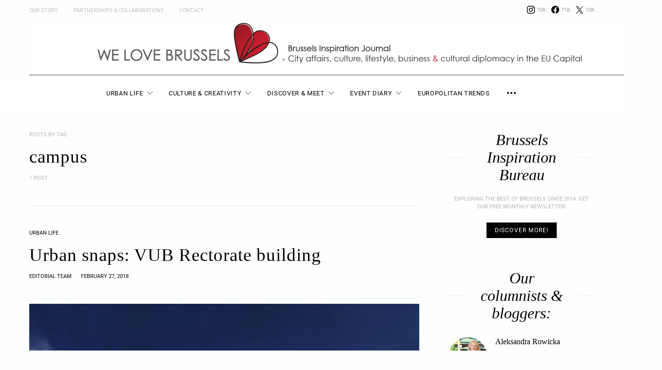

--- FILE ---
content_type: text/html; charset=UTF-8
request_url: https://welovebrussels.org/tag/campus/
body_size: 61101
content:
<!DOCTYPE html><html lang="en-US"><head><meta charset="UTF-8"><meta name="viewport" content="width=device-width, initial-scale=1"><link rel="profile" href="http://gmpg.org/xfn/11"><meta name='robots' content='index, follow, max-image-preview:large, max-snippet:-1, max-video-preview:-1' /> <script id="cookieyes" type="text/javascript" src="https://cdn-cookieyes.com/client_data/a0b3a066d2adef7cc8484045/script.js"></script> <script id="google_gtagjs-js-consent-mode-data-layer" type="text/javascript">window.dataLayer = window.dataLayer || [];function gtag(){dataLayer.push(arguments);}
gtag('consent', 'default', {"ad_personalization":"denied","ad_storage":"denied","ad_user_data":"denied","analytics_storage":"denied","functionality_storage":"denied","security_storage":"denied","personalization_storage":"denied","region":["AT","BE","BG","CH","CY","CZ","DE","DK","EE","ES","FI","FR","GB","GR","HR","HU","IE","IS","IT","LI","LT","LU","LV","MT","NL","NO","PL","PT","RO","SE","SI","SK"],"wait_for_update":500});
window._googlesitekitConsentCategoryMap = {"statistics":["analytics_storage"],"marketing":["ad_storage","ad_user_data","ad_personalization"],"functional":["functionality_storage","security_storage"],"preferences":["personalization_storage"]};
window._googlesitekitConsents = {"ad_personalization":"denied","ad_storage":"denied","ad_user_data":"denied","analytics_storage":"denied","functionality_storage":"denied","security_storage":"denied","personalization_storage":"denied","region":["AT","BE","BG","CH","CY","CZ","DE","DK","EE","ES","FI","FR","GB","GR","HR","HU","IE","IS","IT","LI","LT","LU","LV","MT","NL","NO","PL","PT","RO","SE","SI","SK"],"wait_for_update":500};</script> <link media="all" href="https://welovebrussels.org/wp-content/cache/autoptimize/css/autoptimize_7db691be8f95e12d0adaf826158fd21d.css" rel="stylesheet"><link media="screen" href="https://welovebrussels.org/wp-content/cache/autoptimize/css/autoptimize_4773cc3f2db0f7eeb0d9cf763ae5f363.css" rel="stylesheet"><title>campus Archives - We Love Brussels</title><link rel="canonical" href="https://welovebrussels.org/tag/campus/" /><meta property="og:locale" content="en_US" /><meta property="og:type" content="article" /><meta property="og:title" content="campus Archives - We Love Brussels" /><meta property="og:url" content="https://welovebrussels.org/tag/campus/" /><meta property="og:site_name" content="We Love Brussels" /><meta name="twitter:card" content="summary_large_image" /><meta name="twitter:site" content="@welovebrussels" /> <script type="application/ld+json" class="yoast-schema-graph">{"@context":"https://schema.org","@graph":[{"@type":"CollectionPage","@id":"https://welovebrussels.org/tag/campus/","url":"https://welovebrussels.org/tag/campus/","name":"campus Archives - We Love Brussels","isPartOf":{"@id":"https://welovebrussels.org/#website"},"primaryImageOfPage":{"@id":"https://welovebrussels.org/tag/campus/#primaryimage"},"image":{"@id":"https://welovebrussels.org/tag/campus/#primaryimage"},"thumbnailUrl":"https://welovebrussels.org/wp-content/uploads/2018/02/VUB-architecture.jpg","breadcrumb":{"@id":"https://welovebrussels.org/tag/campus/#breadcrumb"},"inLanguage":"en-US"},{"@type":"ImageObject","inLanguage":"en-US","@id":"https://welovebrussels.org/tag/campus/#primaryimage","url":"https://welovebrussels.org/wp-content/uploads/2018/02/VUB-architecture.jpg","contentUrl":"https://welovebrussels.org/wp-content/uploads/2018/02/VUB-architecture.jpg","width":1080,"height":1349},{"@type":"BreadcrumbList","@id":"https://welovebrussels.org/tag/campus/#breadcrumb","itemListElement":[{"@type":"ListItem","position":1,"name":"Home","item":"https://welovebrussels.org/"},{"@type":"ListItem","position":2,"name":"campus"}]},{"@type":"WebSite","@id":"https://welovebrussels.org/#website","url":"https://welovebrussels.org/","name":"We Love Brussels","description":"Brussels Inspiration Bureau. Your guide to city life, Brussels events agenda, expat news &amp; travel tips","potentialAction":[{"@type":"SearchAction","target":{"@type":"EntryPoint","urlTemplate":"https://welovebrussels.org/?s={search_term_string}"},"query-input":"required name=search_term_string"}],"inLanguage":"en-US"}]}</script> <link rel='dns-prefetch' href='//www.googletagmanager.com' /><link rel="alternate" type="application/rss+xml" title="We Love Brussels &raquo; Feed" href="https://welovebrussels.org/feed/" /><link rel="alternate" type="application/rss+xml" title="We Love Brussels &raquo; Comments Feed" href="https://welovebrussels.org/comments/feed/" /><link rel="alternate" type="application/rss+xml" title="We Love Brussels &raquo; campus Tag Feed" href="https://welovebrussels.org/tag/campus/feed/" /><link rel="preload" href="https://welovebrussels.org/wp-content/plugins/canvas/assets/fonts/canvas-icons.woff" as="font" type="font/woff" crossorigin> <script type="text/javascript">window._wpemojiSettings = {"baseUrl":"https:\/\/s.w.org\/images\/core\/emoji\/14.0.0\/72x72\/","ext":".png","svgUrl":"https:\/\/s.w.org\/images\/core\/emoji\/14.0.0\/svg\/","svgExt":".svg","source":{"concatemoji":"https:\/\/welovebrussels.org\/wp-includes\/js\/wp-emoji-release.min.js?ver=6.2.8"}};
/*! This file is auto-generated */
!function(e,a,t){var n,r,o,i=a.createElement("canvas"),p=i.getContext&&i.getContext("2d");function s(e,t){p.clearRect(0,0,i.width,i.height),p.fillText(e,0,0);e=i.toDataURL();return p.clearRect(0,0,i.width,i.height),p.fillText(t,0,0),e===i.toDataURL()}function c(e){var t=a.createElement("script");t.src=e,t.defer=t.type="text/javascript",a.getElementsByTagName("head")[0].appendChild(t)}for(o=Array("flag","emoji"),t.supports={everything:!0,everythingExceptFlag:!0},r=0;r<o.length;r++)t.supports[o[r]]=function(e){if(p&&p.fillText)switch(p.textBaseline="top",p.font="600 32px Arial",e){case"flag":return s("\ud83c\udff3\ufe0f\u200d\u26a7\ufe0f","\ud83c\udff3\ufe0f\u200b\u26a7\ufe0f")?!1:!s("\ud83c\uddfa\ud83c\uddf3","\ud83c\uddfa\u200b\ud83c\uddf3")&&!s("\ud83c\udff4\udb40\udc67\udb40\udc62\udb40\udc65\udb40\udc6e\udb40\udc67\udb40\udc7f","\ud83c\udff4\u200b\udb40\udc67\u200b\udb40\udc62\u200b\udb40\udc65\u200b\udb40\udc6e\u200b\udb40\udc67\u200b\udb40\udc7f");case"emoji":return!s("\ud83e\udef1\ud83c\udffb\u200d\ud83e\udef2\ud83c\udfff","\ud83e\udef1\ud83c\udffb\u200b\ud83e\udef2\ud83c\udfff")}return!1}(o[r]),t.supports.everything=t.supports.everything&&t.supports[o[r]],"flag"!==o[r]&&(t.supports.everythingExceptFlag=t.supports.everythingExceptFlag&&t.supports[o[r]]);t.supports.everythingExceptFlag=t.supports.everythingExceptFlag&&!t.supports.flag,t.DOMReady=!1,t.readyCallback=function(){t.DOMReady=!0},t.supports.everything||(n=function(){t.readyCallback()},a.addEventListener?(a.addEventListener("DOMContentLoaded",n,!1),e.addEventListener("load",n,!1)):(e.attachEvent("onload",n),a.attachEvent("onreadystatechange",function(){"complete"===a.readyState&&t.readyCallback()})),(e=t.source||{}).concatemoji?c(e.concatemoji):e.wpemoji&&e.twemoji&&(c(e.twemoji),c(e.wpemoji)))}(window,document,window._wpemojiSettings);</script> <!--noptimize--><script id="welov-ready">
			window.advanced_ads_ready=function(e,a){a=a||"complete";var d=function(e){return"interactive"===a?"loading"!==e:"complete"===e};d(document.readyState)?e():document.addEventListener("readystatechange",(function(a){d(a.target.readyState)&&e()}),{once:"interactive"===a})},window.advanced_ads_ready_queue=window.advanced_ads_ready_queue||[];		</script>
		<!--/noptimize--><link rel='alternate stylesheet' id='powerkit-icons-css' href='https://welovebrussels.org/wp-content/plugins/powerkit/assets/fonts/powerkit-icons.woff?ver=3.0.4' type='text/css' as='font' type='font/wof' crossorigin /> <script type='text/javascript' id='cookie-law-info-wca-js-before'>const _ckyGsk = true;</script> <script type='text/javascript' src='https://welovebrussels.org/wp-includes/js/tinymce/tinymce.min.js?ver=49110-20201110' id='wp-tinymce-root-js'></script> <script type='text/javascript' src='https://welovebrussels.org/wp-includes/js/tinymce/plugins/compat3x/plugin.min.js?ver=49110-20201110' id='wp-tinymce-js'></script> <script type='text/javascript' id='jquery-core-js-extra'>var csco_mega_menu = {"rest_url":"https:\/\/welovebrussels.org\/wp-json\/csco\/v1\/menu-posts"};</script> <script type='text/javascript' src='https://welovebrussels.org/wp-includes/js/jquery/jquery.min.js?ver=3.6.4' id='jquery-core-js'></script> 
 <script type='text/javascript' src='https://www.googletagmanager.com/gtag/js?id=GT-NBB2VV2' id='google_gtagjs-js' async></script> <script type='text/javascript' id='google_gtagjs-js-after'>window.dataLayer = window.dataLayer || [];function gtag(){dataLayer.push(arguments);}
gtag("set","linker",{"domains":["welovebrussels.org"]});
gtag("js", new Date());
gtag("set", "developer_id.dZTNiMT", true);
gtag("config", "GT-NBB2VV2");</script> <link rel="https://api.w.org/" href="https://welovebrussels.org/wp-json/" /><link rel="alternate" type="application/json" href="https://welovebrussels.org/wp-json/wp/v2/tags/871" /><link rel="EditURI" type="application/rsd+xml" title="RSD" href="https://welovebrussels.org/xmlrpc.php?rsd" /><link rel="wlwmanifest" type="application/wlwmanifest+xml" href="https://welovebrussels.org/wp-includes/wlwmanifest.xml" /><meta name="generator" content="WordPress 6.2.8" /><meta name="generator" content="Site Kit by Google 1.168.0" /><link rel="icon" href="https://welovebrussels.org/wp-content/uploads/2018/04/cropped-WLB-favicon-32x32.jpg" sizes="32x32" /><link rel="icon" href="https://welovebrussels.org/wp-content/uploads/2018/04/cropped-WLB-favicon-192x192.jpg" sizes="192x192" /><link rel="apple-touch-icon" href="https://welovebrussels.org/wp-content/uploads/2018/04/cropped-WLB-favicon-180x180.jpg" /><meta name="msapplication-TileImage" content="https://welovebrussels.org/wp-content/uploads/2018/04/cropped-WLB-favicon-270x270.jpg" /></head><body class="archive tag tag-campus tag-871 wp-embed-responsive header-enabled cs-page-layout-sidebar cs-page-layout-sidebar-right parallax-enabled sticky-sidebar-enabled stick-to-bottom navbar-sticky-enabled navbar-smart-enabled block-align-enabled style-align-left aa-prefix-welov-"><div class="site-overlay"></div><div class="offcanvas"><div class="offcanvas-header"><nav class="navbar navbar-offcanvas  navbar-border"> <a class="navbar-brand" href="https://welovebrussels.org/"> <img class="logo-image" src="https://welovebrussels.org/wp-content/uploads/2020/03/WLB-logo-new-e1583578579317.png" srcset="https://welovebrussels.org/wp-content/uploads/2020/03/WLB-logo-new-e1583578579317.png 1x, https://welovebrussels.org/wp-content/uploads/2020/03/WLB-logo-new-e1583578579317.png 2x" alt="We Love Brussels"> </a> <button type="button" class="offcanvas-toggle navbar-toggle"> <i class="cs-icon cs-icon-cross"></i> </button></nav></div><div class="offcanvas-sidebar"><div class="offcanvas-inner widget-area"><div class="widget widget_nav_menu cs-d-lg-none"><div class="menu-portfolio-container"><ul id="menu-portfolio" class="menu"><li id="menu-item-2624" class="menu-item menu-item-type-taxonomy menu-item-object-category menu-item-has-children menu-item-2624"><a href="https://welovebrussels.org/category/urban-city-lifestyle/">Urban Life</a><ul class="sub-menu"><li id="menu-item-7827" class="menu-item menu-item-type-taxonomy menu-item-object-category menu-item-7827"><a href="https://welovebrussels.org/category/urban-city-lifestyle/urban-jungle/">Urban Jungle</a></li><li id="menu-item-7821" class="menu-item menu-item-type-taxonomy menu-item-object-category menu-item-7821"><a href="https://welovebrussels.org/category/photo-urban-stories/">Photo Stories</a></li><li id="menu-item-7826" class="menu-item menu-item-type-taxonomy menu-item-object-category menu-item-7826"><a href="https://welovebrussels.org/category/urban-city-lifestyle/why/">But Why?</a></li><li id="menu-item-7833" class="menu-item menu-item-type-taxonomy menu-item-object-category menu-item-7833"><a href="https://welovebrussels.org/category/urban-city-lifestyle/smart-city-technology/">Smart City</a></li><li id="menu-item-2611" class="menu-item menu-item-type-taxonomy menu-item-object-category menu-item-2611"><a href="https://welovebrussels.org/category/city-branding/">City Branding</a></li><li id="menu-item-7825" class="menu-item menu-item-type-taxonomy menu-item-object-category menu-item-7825"><a href="https://welovebrussels.org/category/urban-city-lifestyle/seniors/">Seniors</a></li><li id="menu-item-7830" class="menu-item menu-item-type-taxonomy menu-item-object-category menu-item-7830"><a href="https://welovebrussels.org/category/urban-city-lifestyle/real-estate/">Real Estate</a></li></ul></li><li id="menu-item-2612" class="menu-item menu-item-type-taxonomy menu-item-object-category menu-item-has-children menu-item-2612"><a href="https://welovebrussels.org/category/creative-brussels/">Culture &#038; Creativity</a><ul class="sub-menu"><li id="menu-item-7822" class="menu-item menu-item-type-taxonomy menu-item-object-category menu-item-7822"><a href="https://welovebrussels.org/category/new-economy/">New Economy</a></li><li id="menu-item-2616" class="menu-item menu-item-type-taxonomy menu-item-object-category menu-item-2616"><a href="https://welovebrussels.org/category/urban-city-lifestyle/city-entrepreneurship/">Local Makers &#038; Shakers</a></li><li id="menu-item-8536" class="menu-item menu-item-type-taxonomy menu-item-object-category menu-item-8536"><a href="https://welovebrussels.org/category/creative-brussels/illustrations/">Illustrations</a></li><li id="menu-item-7829" class="menu-item menu-item-type-taxonomy menu-item-object-category menu-item-7829"><a href="https://welovebrussels.org/category/creative-brussels/fashion/">Fashion City</a></li></ul></li><li id="menu-item-17719" class="menu-item menu-item-type-post_type menu-item-object-page menu-item-has-children menu-item-17719"><a href="https://welovebrussels.org/discover-meet-in-brussels/">Discover &#038; Meet</a><ul class="sub-menu"><li id="menu-item-2623" class="menu-item menu-item-type-taxonomy menu-item-object-category menu-item-2623"><a href="https://welovebrussels.org/category/brussels-travel-tourism/">Travel &#038; Tourism news</a></li><li id="menu-item-17727" class="menu-item menu-item-type-taxonomy menu-item-object-category menu-item-17727"><a href="https://welovebrussels.org/category/foodie-guide/">Foodie guide</a></li></ul></li><li id="menu-item-2615" class="menu-item menu-item-type-taxonomy menu-item-object-category menu-item-2615"><a href="https://welovebrussels.org/category/local-events/">Event Diary</a></li><li id="menu-item-17709" class="menu-item menu-item-type-post_type menu-item-object-page menu-item-17709"><a href="https://welovebrussels.org/europolitans/">Europolitan Trends</a></li></ul></div></div><div class="widget block-12 widget_block widget_media_image"><figure class="wp-block-image size-full"><img decoding="async" loading="lazy" width="1104" height="1100" src="https://welovebrussels.org/wp-content/uploads/2022/12/WLB_Logo_11_2019_cmyk_5_2022_color-options_R3-02-2.png" alt="" class="wp-image-22026" srcset="https://welovebrussels.org/wp-content/uploads/2022/12/WLB_Logo_11_2019_cmyk_5_2022_color-options_R3-02-2.png 1104w, https://welovebrussels.org/wp-content/uploads/2022/12/WLB_Logo_11_2019_cmyk_5_2022_color-options_R3-02-2-800x797.png 800w, https://welovebrussels.org/wp-content/uploads/2022/12/WLB_Logo_11_2019_cmyk_5_2022_color-options_R3-02-2-80x80.png 80w, https://welovebrussels.org/wp-content/uploads/2022/12/WLB_Logo_11_2019_cmyk_5_2022_color-options_R3-02-2-120x120.png 120w, https://welovebrussels.org/wp-content/uploads/2022/12/WLB_Logo_11_2019_cmyk_5_2022_color-options_R3-02-2-90x90.png 90w, https://welovebrussels.org/wp-content/uploads/2022/12/WLB_Logo_11_2019_cmyk_5_2022_color-options_R3-02-2-320x320.png 320w, https://welovebrussels.org/wp-content/uploads/2022/12/WLB_Logo_11_2019_cmyk_5_2022_color-options_R3-02-2-560x558.png 560w" sizes="(max-width: 1104px) 100vw, 1104px" /><figcaption class="wp-element-caption"><em>Brussels Inspiration Bureau</em></figcaption></figure></div><div class="widget powerkit_social_links_widget-4 powerkit_social_links_widget"><div class="widget-body"><h5 class="cnvs-block-section-heading is-style-cnvs-block-section-heading-default haligncenter title-widget "><span class="cnvs-section-title"><span>Social Links</span></span></h5><div class="pk-social-links-wrap  pk-social-links-template-inline pk-social-links-align-default pk-social-links-scheme-light pk-social-links-titles-enabled pk-social-links-counts-enabled pk-social-links-labels-enabled pk-social-links-mode-php pk-social-links-mode-rest"><div class="pk-social-links-items"><div class="pk-social-links-item pk-social-links-instagram " data-id="instagram"> <a href="https://www.instagram.com/welovebrussels" class="pk-social-links-link" target="_blank" rel="" aria-label="Instagram"> <i class="pk-social-links-icon pk-icon pk-icon-instagram"></i> <span class="pk-social-links-title pk-font-heading">Instagram</span> <span class="pk-social-links-count pk-font-secondary">70K</span> <span class="pk-social-links-label pk-font-secondary">Followers</span> </a></div><div class="pk-social-links-item pk-social-links-facebook " data-id="facebook"> <a href="https://facebook.com/welovebrussels" class="pk-social-links-link" target="_blank" rel="" aria-label="Facebook"> <i class="pk-social-links-icon pk-icon pk-icon-facebook"></i> <span class="pk-social-links-title pk-font-heading">Facebook</span> <span class="pk-social-links-count pk-font-secondary">71K</span> <span class="pk-social-links-label pk-font-secondary">Followers</span> </a></div><div class="pk-social-links-item pk-social-links-twitter " data-id="twitter"> <a href="https://x.com/welovebrussels" class="pk-social-links-link" target="_blank" rel="" aria-label="X / Twitter"> <i class="pk-social-links-icon pk-icon pk-icon-twitter"></i> <span class="pk-social-links-title pk-font-heading">X / Twitter</span> <span class="pk-social-links-count pk-font-secondary">10K</span> <span class="pk-social-links-label pk-font-secondary">Followers</span> </a></div></div></div></div></div></div></div></div><div id="page" class="site"><div class="site-inner"><header id="masthead" class="site-header page-header-type-simple" role="banner"><div class="topbar cs-d-none cs-d-lg-block"><div class="cs-container"><nav class="navbar"><div class="col-left"><ul id="menu-upper-menu" class="nav navbar-nav navbar-lonely cs-d-none cs-d-lg-block"><li id="menu-item-5408" class="menu-item menu-item-type-post_type menu-item-object-page menu-item-5408"><a href="https://welovebrussels.org/whywelovebrussels/">Our Story</a></li><li id="menu-item-5404" class="menu-item menu-item-type-post_type menu-item-object-page menu-item-5404"><a href="https://welovebrussels.org/partnerships/">Partnerships &#038; Collaborations</a></li><li id="menu-item-5407" class="menu-item menu-item-type-post_type menu-item-object-page menu-item-5407"><a href="https://welovebrussels.org/contact-us/">Contact</a></li></ul></div><div class="col-right"><div class="pk-social-links-wrap  pk-social-links-template-nav pk-social-links-align-default pk-social-links-scheme-light pk-social-links-titles-disabled pk-social-links-counts-enabled pk-social-links-labels-disabled pk-social-links-mode-php pk-social-links-mode-rest"><div class="pk-social-links-items"><div class="pk-social-links-item pk-social-links-instagram " data-id="instagram"> <a href="https://www.instagram.com/welovebrussels" class="pk-social-links-link" target="_blank" rel="" aria-label="Instagram"> <i class="pk-social-links-icon pk-icon pk-icon-instagram"></i> <span class="pk-social-links-count pk-font-secondary">70K</span> </a></div><div class="pk-social-links-item pk-social-links-facebook " data-id="facebook"> <a href="https://facebook.com/welovebrussels" class="pk-social-links-link" target="_blank" rel="" aria-label="Facebook"> <i class="pk-social-links-icon pk-icon pk-icon-facebook"></i> <span class="pk-social-links-count pk-font-secondary">71K</span> </a></div><div class="pk-social-links-item pk-social-links-twitter " data-id="twitter"> <a href="https://x.com/welovebrussels" class="pk-social-links-link" target="_blank" rel="" aria-label="X / Twitter"> <i class="pk-social-links-icon pk-icon pk-icon-twitter"></i> <span class="pk-social-links-count pk-font-secondary">10K</span> </a></div></div></div></div></nav></div></div><div class="header header-center header-dark cs-d-none cs-d-lg-block" ><div class="cs-container"><div class="header-col header-col-left"><div></div></div><div class="header-col header-col-center"><div> <a href="https://welovebrussels.org/" class="site-logo"> <img class="logo-image" src="https://welovebrussels.org/wp-content/uploads/2022/11/WLB_header-11-19_1280x133_2-scaled.jpg" srcset="https://welovebrussels.org/wp-content/uploads/2022/11/WLB_header-11-19_1280x133_2-scaled.jpg 1x, https://welovebrussels.org/wp-content/uploads/2022/11/WLB_header-11-19_1280x133_2-scaled.jpg 2x" alt="We Love Brussels"> </a></div></div><div class="header-col header-col-right"><div> <a href="#search" class="navbar-search"><i class="cs-icon cs-icon-search"></i></a></div></div></div></div><div class="navbar-primary navbar-center search-disabled social-disabled toggle-disabled"><div class="cs-container"><nav class="navbar"><div class="navbar-col"><div> <button class="navbar-toggle offcanvas-toggle" type="button"> <i class="cs-icon cs-icon-menu"></i> </button> <a class="navbar-brand" href="https://welovebrussels.org/"> <img class="logo-image" src="https://welovebrussels.org/wp-content/uploads/2020/02/WLB_Logo_11_2019_ULTRA-WIDE_rbg.png" srcset="https://welovebrussels.org/wp-content/uploads/2020/02/WLB_Logo_11_2019_ULTRA-WIDE_rbg.png 1x, https://welovebrussels.org/wp-content/uploads/2020/02/WLB_Logo_11_2019_ULTRA-WIDE_rbg.png 2x" alt="We Love Brussels"> </a></div></div><div class="navbar-col"><div><ul id="menu-portfolio-1" class="nav navbar-nav"><li class="menu-item menu-item-type-taxonomy menu-item-object-category menu-item-has-children menu-item-2624 csco-mega-menu csco-mega-menu-terms"><a href="https://welovebrussels.org/category/urban-city-lifestyle/">Urban Life</a><div class="sub-menu"><div class="cs-mm-content"><ul class="cs-mm-categories"><li class="menu-item menu-item-type-taxonomy menu-item-object-category menu-item-7827 csco-mega-menu-child-term csco-mega-menu-child"> <a href="https://welovebrussels.org/category/urban-city-lifestyle/urban-jungle/" data-term="753" data-numberposts="4">Urban Jungle</a></li><li class="menu-item menu-item-type-taxonomy menu-item-object-category menu-item-7821 csco-mega-menu-child-term csco-mega-menu-child"> <a href="https://welovebrussels.org/category/photo-urban-stories/" data-term="214" data-numberposts="4">Photo Stories</a></li><li class="menu-item menu-item-type-taxonomy menu-item-object-category menu-item-7826 csco-mega-menu-child-term csco-mega-menu-child"> <a href="https://welovebrussels.org/category/urban-city-lifestyle/why/" data-term="783" data-numberposts="4">But Why?</a></li><li class="menu-item menu-item-type-taxonomy menu-item-object-category menu-item-7833 csco-mega-menu-child-term csco-mega-menu-child"> <a href="https://welovebrussels.org/category/urban-city-lifestyle/smart-city-technology/" data-term="333" data-numberposts="4">Smart City</a></li><li class="menu-item menu-item-type-taxonomy menu-item-object-category menu-item-2611 csco-mega-menu-child-term csco-mega-menu-child"> <a href="https://welovebrussels.org/category/city-branding/" data-term="83" data-numberposts="4">City Branding</a></li><li class="menu-item menu-item-type-taxonomy menu-item-object-category menu-item-7825 csco-mega-menu-child-term csco-mega-menu-child"> <a href="https://welovebrussels.org/category/urban-city-lifestyle/seniors/" data-term="693" data-numberposts="4">Seniors</a></li><li class="menu-item menu-item-type-taxonomy menu-item-object-category menu-item-7830 csco-mega-menu-child-term csco-mega-menu-child"> <a href="https://welovebrussels.org/category/urban-city-lifestyle/real-estate/" data-term="341" data-numberposts="4">Real Estate</a></li></ul><div class="cs-mm-posts-container"><div class="cs-mm-posts" data-term="753"></div><div class="cs-mm-posts" data-term="214"></div><div class="cs-mm-posts" data-term="783"></div><div class="cs-mm-posts" data-term="333"></div><div class="cs-mm-posts" data-term="83"></div><div class="cs-mm-posts" data-term="693"></div><div class="cs-mm-posts" data-term="341"></div></div></div></div></li><li class="menu-item menu-item-type-taxonomy menu-item-object-category menu-item-has-children menu-item-2612 csco-mega-menu csco-mega-menu-terms"><a href="https://welovebrussels.org/category/creative-brussels/">Culture &#038; Creativity</a><div class="sub-menu"><div class="cs-mm-content"><ul class="cs-mm-categories"><li class="menu-item menu-item-type-taxonomy menu-item-object-category menu-item-7822 csco-mega-menu-child-term csco-mega-menu-child"> <a href="https://welovebrussels.org/category/new-economy/" data-term="348" data-numberposts="4">New Economy</a></li><li class="menu-item menu-item-type-taxonomy menu-item-object-category menu-item-2616 csco-mega-menu-child-term csco-mega-menu-child"> <a href="https://welovebrussels.org/category/urban-city-lifestyle/city-entrepreneurship/" data-term="84" data-numberposts="4">Local Makers &#038; Shakers</a></li><li class="menu-item menu-item-type-taxonomy menu-item-object-category menu-item-8536 csco-mega-menu-child-term csco-mega-menu-child"> <a href="https://welovebrussels.org/category/creative-brussels/illustrations/" data-term="299" data-numberposts="4">Illustrations</a></li><li class="menu-item menu-item-type-taxonomy menu-item-object-category menu-item-7829 csco-mega-menu-child-term csco-mega-menu-child"> <a href="https://welovebrussels.org/category/creative-brussels/fashion/" data-term="734" data-numberposts="4">Fashion City</a></li></ul><div class="cs-mm-posts-container"><div class="cs-mm-posts" data-term="348"></div><div class="cs-mm-posts" data-term="84"></div><div class="cs-mm-posts" data-term="299"></div><div class="cs-mm-posts" data-term="734"></div></div></div></div></li><li class="menu-item menu-item-type-post_type menu-item-object-page menu-item-has-children menu-item-17719"><a href="https://welovebrussels.org/discover-meet-in-brussels/">Discover &#038; Meet</a><ul class="sub-menu"><li class="menu-item menu-item-type-taxonomy menu-item-object-category menu-item-2623 csco-mega-menu-term menu-item-has-children"><a href="https://welovebrussels.org/category/brussels-travel-tourism/" data-term="53" data-numberposts="5">Travel &#038; Tourism news</a><div class="sub-menu"><div class="cs-mm-posts mega-menu-term"></div></div></li><li class="menu-item menu-item-type-taxonomy menu-item-object-category menu-item-17727"><a href="https://welovebrussels.org/category/foodie-guide/">Foodie guide</a></li></ul></li><li class="menu-item menu-item-type-taxonomy menu-item-object-category menu-item-2615 csco-mega-menu csco-mega-menu-term menu-item-has-children"><a href="https://welovebrussels.org/category/local-events/" data-term="350" data-numberposts="5">Event Diary</a><div class="sub-menu"><div class="cs-mm-posts mega-menu-term"></div></div></li><li class="menu-item menu-item-type-post_type menu-item-object-page menu-item-17709"><a href="https://welovebrussels.org/europolitans/">Europolitan Trends</a></li></ul><div class="navbar-multi-column-widgets site-submenu section-heading-default-style-2"> <button type="button" class="navbar-widgets-btn"> <i class="cs-icon cs-icon-more-horizontal"></i> </button><div class="navbar-widgets-container"><div class="widget-area navbar-widgets-inner navbar-multi-column-area"><div class="widget-col"><div class="widget nav_menu-2 widget_nav_menu"><div class="menu-community-menu-container"><ul id="menu-community-menu" class="menu"><li id="menu-item-16764" class="menu-item menu-item-type-taxonomy menu-item-object-category menu-item-16764"><a href="https://welovebrussels.org/category/our-news/">Community news</a></li><li id="menu-item-16759" class="menu-item menu-item-type-post_type menu-item-object-page menu-item-16759"><a href="https://welovebrussels.org/success-story/">Building the platform</a></li><li id="menu-item-16760" class="menu-item menu-item-type-post_type menu-item-object-page menu-item-16760"><a href="https://welovebrussels.org/community/">Community of city admirers</a></li><li id="menu-item-16761" class="menu-item menu-item-type-post_type menu-item-object-page menu-item-16761"><a href="https://welovebrussels.org/partnerships/">Partnerships &#038; Collaborations</a></li><li id="menu-item-16762" class="menu-item menu-item-type-post_type menu-item-object-page menu-item-16762"><a href="https://welovebrussels.org/contact-us/">Get in Touch</a></li></ul></div></div></div><div class="widget-col"><div class="widget media_image-8 widget_media_image"><h5 class="cnvs-block-section-heading is-style-cnvs-block-section-heading-default halignleft title-widget "><span class="cnvs-section-title"><span>Become our contributor. Join the team!</span></span></h5><a href="http://welovebrussels.org/2018/03/want-to-join-the-team-become-our-contributing-editor/"><img width="800" height="530" src="https://welovebrussels.org/wp-content/uploads/2020/03/wlb-office-life-80x53.jpg" class="image wp-image-15747  attachment-medium size-medium pk-lqip pk-lazyload" alt="" decoding="async" loading="lazy" style="max-width: 100%; height: auto;" data-pk-sizes="auto" data-ls-sizes="(max-width: 800px) 100vw, 800px" data-pk-src="https://welovebrussels.org/wp-content/uploads/2020/03/wlb-office-life-800x530.jpg" data-pk-srcset="https://welovebrussels.org/wp-content/uploads/2020/03/wlb-office-life-800x530.jpg 800w, https://welovebrussels.org/wp-content/uploads/2020/03/wlb-office-life-1160x769.jpg 1160w, https://welovebrussels.org/wp-content/uploads/2020/03/wlb-office-life-120x80.jpg 120w, https://welovebrussels.org/wp-content/uploads/2020/03/wlb-office-life-90x60.jpg 90w, https://welovebrussels.org/wp-content/uploads/2020/03/wlb-office-life-320x212.jpg 320w, https://welovebrussels.org/wp-content/uploads/2020/03/wlb-office-life-560x371.jpg 560w, https://welovebrussels.org/wp-content/uploads/2020/03/wlb-office-life-80x53.jpg 80w, https://welovebrussels.org/wp-content/uploads/2020/03/wlb-office-life.jpg 1320w" /></a></div></div><div class="widget-col"><div class="widget siteorigin-panels-builder-2 widget_siteorigin-panels-builder"><div id="pl-w643087fc45ce0"  class="panel-layout" ><div id="pg-w643087fc45ce0-0"  class="panel-grid panel-no-style" ><div id="pgc-w643087fc45ce0-0-0"  class="panel-grid-cell" ><div id="panel-w643087fc45ce0-0-0-0" class="so-panel widget widget_media_image panel-first-child panel-last-child" data-index="0" ><img width="706" height="800" src="https://welovebrussels.org/wp-content/uploads/2019/10/welovebrussels-new-logo-80x91.png" class="image wp-image-14512  attachment-full size-full pk-lqip pk-lazyload" alt="" decoding="async" loading="lazy" style="max-width: 100%; height: auto;" data-pk-sizes="auto" data-ls-sizes="(max-width: 706px) 100vw, 706px" data-pk-src="https://welovebrussels.org/wp-content/uploads/2019/10/welovebrussels-new-logo.png" data-pk-srcset="https://welovebrussels.org/wp-content/uploads/2019/10/welovebrussels-new-logo.png 706w, https://welovebrussels.org/wp-content/uploads/2019/10/welovebrussels-new-logo-320x363.png 320w, https://welovebrussels.org/wp-content/uploads/2019/10/welovebrussels-new-logo-560x635.png 560w, https://welovebrussels.org/wp-content/uploads/2019/10/welovebrussels-new-logo-80x91.png 80w" /></div></div><div id="pgc-w643087fc45ce0-0-1"  class="panel-grid-cell" ><div id="panel-w643087fc45ce0-0-1-0" class="so-panel widget widget_powerkit_opt_in_subscription_widget powerkit_opt_in_subscription_widget panel-first-child panel-last-child" data-index="1" ><div class="widget-body"><div class="pk-subscribe-form-wrap pk-subscribe-form-widget" data-service="mailchimp"><div class="pk-subscribe-container "><div class="pk-subscribe-data"><h3 class="widget-title">Sign up for our newsletter</h3><p class="pk-subscribe-message pk-font-heading">Get our periodical updates. Zero spam.</p><form method="post" class="subscription"> <input type="hidden" name="service" value="mailchimp"> <input type="hidden" name="list_id" value="4912069911"><div class="pk-input-group"> <input type="text" name="EMAIL" class="email form-control" placeholder="Enter your email"> <button class="pk-subscribe-submit" type="submit"><span>Subscribe</span><span><i class="cs-icon cs-icon-mail"></i></span></button></div> <input type="hidden" name="_wp_http_referer" value="/tag/campus/" /></form><div class="pk-privacy pk-color-secondary"> <label><input name="pk-privacy" type="checkbox">By checking this box, you confirm that you have read and are agreeing to our terms of use regarding the storage of the data submitted through this form.</label></div></div></div></div></div></div></div></div></div></div></div></div></div></div></div></div><div class="navbar-col"><div> <a href="#search" class="navbar-search"><i class="cs-icon cs-icon-search"></i></a></div></div></nav></div></div></header><div class="site-content layout-sidebar layout-sidebar-right post-sidebar-disabled layout-narrow-enabled section-heading-default-style-4"><div class="cs-container"><div id="content" class="main-content"><div id="primary" class="content-area"><main id="main" class="site-main" role="main"><header class="page-header page-header-simple"><p class="sub-title">Posts by tag</p><h1>campus</h1><div class="post-count"> 1 post</div></header><div class="post-archive"><div class="archive-first archive-standard"><article class="post-standard post-8251 post type-post status-publish format-standard has-post-thumbnail category-urban-city-lifestyle tag-brussels tag-campus tag-vrije-universiteit-brussel tag-vub-rectorate"><div class="post-outer"><div class="post-inner"><header class="entry-header"><div class="meta-category"><ul class="post-categories"><li><a href="https://welovebrussels.org/category/urban-city-lifestyle/" rel="category tag">Urban Life</a></li></ul></div><h2 class="entry-title"><a href="https://welovebrussels.org/2018/02/urban-snaps-vub-rectorate-building/">Urban snaps: VUB Rectorate building</a></h2><ul class="post-meta"><li class="meta-author"><span class="author"><a class="url fn n" href="https://welovebrussels.org/author/welovebrussels/" title="View all posts by Editorial Team">Editorial Team</a></span></li><li class="meta-date"><a href="https://welovebrussels.org/2018/02/urban-snaps-vub-rectorate-building/" rel="bookmark">February 27, 2018</a></li></ul></header><section class="post-media"> <a href="https://welovebrussels.org/2018/02/urban-snaps-vub-rectorate-building/"> <img width="800" height="999" src="https://welovebrussels.org/wp-content/uploads/2018/02/VUB-architecture-80x100.jpg" class="attachment-csco-800 size-csco-800 pk-lqip pk-lazyload wp-post-image" alt="" decoding="async" data-pk-sizes="auto" data-ls-sizes="(max-width: 800px) 100vw, 800px" data-pk-src="https://welovebrussels.org/wp-content/uploads/2018/02/VUB-architecture-800x999.jpg" data-pk-srcset="https://welovebrussels.org/wp-content/uploads/2018/02/VUB-architecture-800x999.jpg 800w, https://welovebrussels.org/wp-content/uploads/2018/02/VUB-architecture-120x150.jpg 120w, https://welovebrussels.org/wp-content/uploads/2018/02/VUB-architecture-90x112.jpg 90w, https://welovebrussels.org/wp-content/uploads/2018/02/VUB-architecture-320x400.jpg 320w, https://welovebrussels.org/wp-content/uploads/2018/02/VUB-architecture-560x699.jpg 560w, https://welovebrussels.org/wp-content/uploads/2018/02/VUB-architecture-80x100.jpg 80w, https://welovebrussels.org/wp-content/uploads/2018/02/VUB-architecture-64x80.jpg 64w, https://welovebrussels.org/wp-content/uploads/2018/02/VUB-architecture-720x899.jpg 720w, https://welovebrussels.org/wp-content/uploads/2018/02/VUB-architecture.jpg 1080w" /> </a></section><div class="post-excerpt">Learning curve &#8211; we share this instagram photo of the Rectorate building of the VUB. &#8220;Feels like spring is just around the corner&#8221; was the comment by Steven (@nlsteven) who&hellip;</div><div class="post-more"><a href="https://welovebrussels.org/2018/02/urban-snaps-vub-rectorate-building/" class="button button-primary button-effect button-lg"><span>View Post</span><span><i class="cs-icon cs-icon-arrow-right"></i></span></a></div><div class="post-share"> <span class="title-share">Share <i class="cs-icon cs-icon-arrow-right"></i></span><div class="pk-share-buttons-wrap pk-share-buttons-layout-simple pk-share-buttons-scheme-default pk-share-buttons-has-counts pk-share-buttons-post-loop pk-share-buttons-mode-cached" data-post-id="8251" data-share-url="https://welovebrussels.org/2018/02/urban-snaps-vub-rectorate-building/" ><div class="pk-share-buttons-items"><div class="pk-share-buttons-item pk-share-buttons-facebook pk-share-buttons-no-count" data-id="facebook"> <a href="https://www.facebook.com/sharer.php?u=https://welovebrussels.org/2018/02/urban-snaps-vub-rectorate-building/" class="pk-share-buttons-link" target="_blank"> <i class="pk-share-buttons-icon pk-icon pk-icon-facebook"></i> <span class="pk-share-buttons-count pk-font-secondary">0</span> </a></div><div class="pk-share-buttons-item pk-share-buttons-twitter pk-share-buttons-no-count" data-id="twitter"> <a href="https://x.com/share?&text=Urban%20snaps%3A%20VUB%20Rectorate%20building&via=welovebrussels&url=https://welovebrussels.org/2018/02/urban-snaps-vub-rectorate-building/" class="pk-share-buttons-link" target="_blank"> <i class="pk-share-buttons-icon pk-icon pk-icon-twitter"></i> <span class="pk-share-buttons-count pk-font-secondary">0</span> </a></div></div></div></div></div></div></article></div><div class="archive-main archive-masonry columns-2"><div class="archive-col archive-col-1"></div><div class="archive-col archive-col-2"></div></div></div></main></div><aside id="secondary" class="sidebar-area widget-area" role="complementary"><div class="sidebar sidebar-1"><div class="widget powerkit_widget_about-3 powerkit_widget_about"><div class="widget-body pk-widget-about"><h5 class="cnvs-block-section-heading is-style-cnvs-block-section-heading-default haligncenter title-widget "><span class="cnvs-section-title"><span>Brussels Inspiration Bureau</span></span></h5><p class="pk-about-small">Exploring the best of Brussels since 2014. Get our free monthly newsletter!</p> <a href="https://mailchi.mp/welovebrussels/linkedin" class="pk-about-button button"> <span>Discover more!</span><span><i class="cs-icon cs-icon-arrow-right"></i></span> </a></div></div><div class="widget powerkit_widget_contributors-2 powerkit_widget_contributors"><h5 class="cnvs-block-section-heading is-style-cnvs-block-section-heading-default haligncenter title-widget "><span class="cnvs-section-title"><span>Our columnists &#038; bloggers:</span></span></h5><div class="widget-body"><div class="pk-widget-contributors"><div class="pk-author-item"><div class="pk-author-avatar"> <a href="https://welovebrussels.org/author/aleksandrarowicka/" rel="author"> <img alt='' src='https://welovebrussels.org/wp-content/uploads/2019/10/avatar_user_19_1570650152-80x80.png' srcset='https://welovebrussels.org/wp-content/uploads/2019/10/avatar_user_19_1570650152-160x160.png 2x' class='avatar avatar-80 photo' height='80' width='80' loading='lazy' decoding='async'/> </a></div><div class="pk-author-data"><h6 class="author-name"> <a href="https://welovebrussels.org/author/aleksandrarowicka/" rel="author"> Aleksandra Rowicka </a></h6><div class="author-description pk-color-secondary"> Addicted to cultural life of Brussels, fashion photography and dark&hellip;</div></div></div><div class="pk-author-item"><div class="pk-author-avatar"> <a href="https://welovebrussels.org/author/arissetya/" rel="author"> <img alt='' src='https://welovebrussels.org/wp-content/uploads/2018/07/avatar_user_9_1530873565-80x80.jpg' srcset='https://welovebrussels.org/wp-content/uploads/2018/07/avatar_user_9_1530873565.jpg 2x' class='avatar avatar-80 photo' height='80' width='80' loading='lazy' decoding='async'/> </a></div><div class="pk-author-data"><h6 class="author-name"> <a href="https://welovebrussels.org/author/arissetya/" rel="author"> Aris Setya </a></h6><div class="author-description pk-color-secondary"> Indonesian living in Brussels. Passionate about photography. Love&hellip;</div></div></div><div class="pk-author-item"><div class="pk-author-avatar"> <a href="https://welovebrussels.org/author/boro/" rel="author"> <img alt='' src='https://welovebrussels.org/wp-content/uploads/2017/02/Boro-Milovic-80x80.jpg' srcset='https://welovebrussels.org/wp-content/uploads/2017/02/Boro-Milovic-160x160.jpg 2x' class='avatar avatar-80 photo' height='80' width='80' loading='lazy' decoding='async'/> </a></div><div class="pk-author-data"><h6 class="author-name"> <a href="https://welovebrussels.org/author/boro/" rel="author"> Boro Milovic </a></h6><div class="author-description pk-color-secondary"> Boro is the founder and editor-in-chief of WeLoveBrussels. His interests&hellip;</div></div></div><div class="pk-author-item"><div class="pk-author-avatar"> <a href="https://welovebrussels.org/author/dorkademeter/" rel="author"> <img alt='' src='https://welovebrussels.org/wp-content/uploads/2021/09/avatar_user_20_1631104400-80x80.jpg' srcset='https://welovebrussels.org/wp-content/uploads/2021/09/avatar_user_20_1631104400-160x160.jpg 2x' class='avatar avatar-80 photo' height='80' width='80' loading='lazy' decoding='async'/> </a></div><div class="pk-author-data"><h6 class="author-name"> <a href="https://welovebrussels.org/author/dorkademeter/" rel="author"> Dorka Demeter </a></h6><div class="author-description pk-color-secondary"> Dorka is a Hungarian expat living in Brussels for 10 years. Admirer of&hellip;</div></div></div><div class="pk-author-item"><div class="pk-author-avatar"> <a href="https://welovebrussels.org/author/karolina/" rel="author"> <img alt='' src='https://secure.gravatar.com/avatar/4900005fd4cea38760d1db13ae5c54ca?s=80&#038;r=g' srcset='https://secure.gravatar.com/avatar/4900005fd4cea38760d1db13ae5c54ca?s=160&#038;r=g 2x' class='avatar avatar-80 photo' height='80' width='80' loading='lazy' decoding='async'/> </a></div><div class="pk-author-data"><h6 class="author-name"> <a href="https://welovebrussels.org/author/karolina/" rel="author"> Karolina </a></h6><div class="author-description pk-color-secondary"> Karolina is a blogger sharing stories on European cities, local&hellip;</div></div></div><div class="pk-author-item"><div class="pk-author-avatar"> <a href="https://welovebrussels.org/author/joyinbrussels/" rel="author"> <img alt='' src='https://welovebrussels.org/wp-content/uploads/2021/09/avatar_user_28_1631137088-80x80.jpg' srcset='https://welovebrussels.org/wp-content/uploads/2021/09/avatar_user_28_1631137088-160x160.jpg 2x' class='avatar avatar-80 photo' height='80' width='80' loading='lazy' decoding='async'/> </a></div><div class="pk-author-data"><h6 class="author-name"> <a href="https://welovebrussels.org/author/joyinbrussels/" rel="author"> Laurence-Anne Doetsch </a></h6><div class="author-description pk-color-secondary"> Brussels-born and bred, a few years living in Toronto only convinced her&hellip;</div></div></div><div class="pk-author-item"><div class="pk-author-avatar"> <a href="https://welovebrussels.org/author/meredith/" rel="author"> <img alt='' src='https://welovebrussels.org/wp-content/uploads/2017/10/meredith-geldof-e1507459378900-80x80.jpg' srcset='https://welovebrussels.org/wp-content/uploads/2017/10/meredith-geldof-e1507459378900-160x160.jpg 2x' class='avatar avatar-80 photo' height='80' width='80' loading='lazy' decoding='async'/> </a></div><div class="pk-author-data"><h6 class="author-name"> <a href="https://welovebrussels.org/author/meredith/" rel="author"> Meredith @ellesbxl </a></h6><div class="author-description pk-color-secondary"> Meredith Geldof is a Flemish girl who moved to Brussels and enjoys&hellip;</div></div></div><div class="pk-author-item"><div class="pk-author-avatar"> <a href="https://welovebrussels.org/author/priyanka/" rel="author"> <img alt='' src='https://welovebrussels.org/wp-content/uploads/2022/07/avatar_user_35_1659222758-80x80.jpg' srcset='https://welovebrussels.org/wp-content/uploads/2022/07/avatar_user_35_1659222758-160x160.jpg 2x' class='avatar avatar-80 photo' height='80' width='80' loading='lazy' decoding='async'/> </a></div><div class="pk-author-data"><h6 class="author-name"> <a href="https://welovebrussels.org/author/priyanka/" rel="author"> Priyanka Roy Banerjee </a></h6><div class="author-description pk-color-secondary"> Blogger, writer and editor at Writersmelon. 
Blogs: One and a Half&hellip;</div></div></div><div class="pk-author-item"><div class="pk-author-avatar"> <a href="https://welovebrussels.org/author/salvoconstantino/" rel="author"> <img alt='' src='https://welovebrussels.org/wp-content/uploads/2022/01/avatar_user_32_1641226441-80x80.jpg' srcset='https://welovebrussels.org/wp-content/uploads/2022/01/avatar_user_32_1641226441-160x160.jpg 2x' class='avatar avatar-80 photo' height='80' width='80' loading='lazy' decoding='async'/> </a></div><div class="pk-author-data"><h6 class="author-name"> <a href="https://welovebrussels.org/author/salvoconstantino/" rel="author"> Salvatore Costantino </a></h6><div class="author-description pk-color-secondary"> Salvatore is an archeologist who has crossed over into contemporary&hellip;</div></div></div><div class="pk-author-item"><div class="pk-author-avatar"> <a href="https://welovebrussels.org/author/tirelesstraveler/" rel="author"> <img alt='' src='https://welovebrussels.org/wp-content/uploads/2018/07/nath-author-pic-80x80.jpg' srcset='https://welovebrussels.org/wp-content/uploads/2018/07/nath-author-pic.jpg 2x' class='avatar avatar-80 photo' height='80' width='80' loading='lazy' decoding='async'/> </a></div><div class="pk-author-data"><h6 class="author-name"> <a href="https://welovebrussels.org/author/tirelesstraveler/" rel="author"> Tireless_Traveler </a></h6><div class="author-description pk-color-secondary"> Nath is born and raised in Brussels but with a serious case of&hellip;</div></div></div></div></div></div><div class="widget widget_sp_image-7 widget_sp_image"><h5 class="cnvs-block-section-heading is-style-cnvs-block-section-heading-default haligncenter title-widget "><span class="cnvs-section-title"><span>Incentives &#038; events in Brussels:</span></span></h5><a href="http://www.sterkmansevents.eu" target="_self" class="widget_sp_image-image-link" title="Incentives &#038; events in Brussels:"><img width="300" height="178" alt="Incentives &#038; events in Brussels:" class="attachment-large aligncenter" style="max-width: 100%;" src="https://welovebrussels.org/wp-content/uploads/2015/11/SterkmansEvents.jpg" /></a></div><div class="widget media_image-4 widget_media_image"><h5 class="cnvs-block-section-heading is-style-cnvs-block-section-heading-default haligncenter title-widget "><span class="cnvs-section-title"><span>Download our free guide!</span></span></h5><a href="http://welovebrussels.org/2016/12/coffee-lovers-guide-central-brussels/"><img width="800" height="952" src="https://welovebrussels.org/wp-content/uploads/2016/12/brussels-coffee-map-e1481549509110-80x95.jpg" class="image wp-image-2325  attachment-medium size-medium pk-lqip pk-lazyload" alt="" decoding="async" loading="lazy" style="max-width: 100%; height: auto;" data-pk-sizes="auto" data-ls-sizes="(max-width: 800px) 100vw, 800px" data-pk-src="https://welovebrussels.org/wp-content/uploads/2016/12/brussels-coffee-map-e1481549509110-800x952.jpg" data-pk-srcset="https://welovebrussels.org/wp-content/uploads/2016/12/brussels-coffee-map-e1481549509110-800x952.jpg 800w, https://welovebrussels.org/wp-content/uploads/2016/12/brussels-coffee-map-e1481549509110-120x143.jpg 120w, https://welovebrussels.org/wp-content/uploads/2016/12/brussels-coffee-map-e1481549509110-90x107.jpg 90w, https://welovebrussels.org/wp-content/uploads/2016/12/brussels-coffee-map-e1481549509110-320x381.jpg 320w, https://welovebrussels.org/wp-content/uploads/2016/12/brussels-coffee-map-e1481549509110-560x667.jpg 560w, https://welovebrussels.org/wp-content/uploads/2016/12/brussels-coffee-map-e1481549509110-80x95.jpg 80w, https://welovebrussels.org/wp-content/uploads/2016/12/brussels-coffee-map-e1481549509110-67x80.jpg 67w, https://welovebrussels.org/wp-content/uploads/2016/12/brussels-coffee-map-e1481549509110-720x857.jpg 720w, https://welovebrussels.org/wp-content/uploads/2016/12/brussels-coffee-map-e1481549509110.jpg 1008w" /></a></div></div><div class="sidebar sidebar-2"></div></aside></div></div></div><footer class="site-footer section-heading-default-style-4"><div class="footer-section"><div class="cs-container"><div class="footer-widgets"><div class="footer-sidebars"><div class="sidebar-footer widget-area"><div class="widget media_image-6 widget_media_image"><img width="800" height="185" src="https://welovebrussels.org/wp-content/uploads/2019/12/WLB_Logo_11_2019_ULTRA-WIDE_Reversed_rbg-80x18.png" class="image wp-image-14904  attachment-medium size-medium pk-lqip pk-lazyload" alt="" decoding="async" loading="lazy" style="max-width: 100%; height: auto;" data-pk-sizes="auto" data-ls-sizes="(max-width: 800px) 100vw, 800px" data-pk-src="https://welovebrussels.org/wp-content/uploads/2019/12/WLB_Logo_11_2019_ULTRA-WIDE_Reversed_rbg-800x185.png" data-pk-srcset="https://welovebrussels.org/wp-content/uploads/2019/12/WLB_Logo_11_2019_ULTRA-WIDE_Reversed_rbg-800x185.png 800w, https://welovebrussels.org/wp-content/uploads/2019/12/WLB_Logo_11_2019_ULTRA-WIDE_Reversed_rbg-1160x268.png 1160w, https://welovebrussels.org/wp-content/uploads/2019/12/WLB_Logo_11_2019_ULTRA-WIDE_Reversed_rbg-320x74.png 320w, https://welovebrussels.org/wp-content/uploads/2019/12/WLB_Logo_11_2019_ULTRA-WIDE_Reversed_rbg-560x129.png 560w, https://welovebrussels.org/wp-content/uploads/2019/12/WLB_Logo_11_2019_ULTRA-WIDE_Reversed_rbg-1920x443.png 1920w, https://welovebrussels.org/wp-content/uploads/2019/12/WLB_Logo_11_2019_ULTRA-WIDE_Reversed_rbg-80x18.png 80w, https://welovebrussels.org/wp-content/uploads/2019/12/WLB_Logo_11_2019_ULTRA-WIDE_Reversed_rbg-e1583681711687.png 500w" /></div><div class="widget block-8 widget_block widget_text"><p>Views &amp; opinions expressed across this website are solely that of the authors and contributors themselves and may not reflect the position of WeLoveBrussels. The editorial or publisher of WeLoveBrussels cannot be held responsible for expressed opinions or unintended errors and oversights if any.</p></div></div><div class="sidebar-footer widget-area"><div class="widget powerkit_opt_in_subscription_widget-3 powerkit_opt_in_subscription_widget"><div class="widget-body"><div class="pk-subscribe-form-wrap pk-subscribe-form-widget" data-service="mailchimp"><div class="pk-subscribe-container "><div class="pk-subscribe-data"><p class="pk-subscribe-message pk-font-heading">Get our periodical updates. Zero spam.</p><form method="post" class="subscription"> <input type="hidden" name="service" value="mailchimp"> <input type="hidden" name="list_id" value="4912069911"><div class="pk-input-group"> <input type="text" name="EMAIL" class="email form-control" placeholder="Enter your email"> <button class="pk-subscribe-submit" type="submit"><span>Subscribe</span><span><i class="cs-icon cs-icon-mail"></i></span></button></div> <input type="hidden" name="_wp_http_referer" value="/tag/campus/" /></form><div class="pk-privacy pk-color-secondary"> <label><input name="pk-privacy" type="checkbox">By checking this box, you confirm that you have read and are agreeing to our terms of use regarding the storage of the data submitted through this form.</label></div></div></div></div></div></div></div><div class="sidebar-footer widget-area"><div class="widget powerkit_social_links_widget-2 powerkit_social_links_widget"><div class="widget-body"><div class="pk-social-links-wrap  pk-social-links-template-columns pk-social-links-template-col-3 pk-social-links-align-default pk-social-links-scheme-light pk-social-links-titles-enabled pk-social-links-counts-enabled pk-social-links-labels-enabled pk-social-links-mode-php pk-social-links-mode-rest"><div class="pk-social-links-items"><div class="pk-social-links-item pk-social-links-instagram " data-id="instagram"> <a href="https://www.instagram.com/welovebrussels" class="pk-social-links-link" target="_blank" rel="" aria-label="Instagram"> <i class="pk-social-links-icon pk-icon pk-icon-instagram"></i> <span class="pk-social-links-title pk-font-heading">Instagram</span> <span class="pk-social-links-count pk-font-secondary">70K</span> <span class="pk-social-links-label pk-font-secondary">Followers</span> </a></div><div class="pk-social-links-item pk-social-links-facebook " data-id="facebook"> <a href="https://facebook.com/welovebrussels" class="pk-social-links-link" target="_blank" rel="" aria-label="Facebook"> <i class="pk-social-links-icon pk-icon pk-icon-facebook"></i> <span class="pk-social-links-title pk-font-heading">Facebook</span> <span class="pk-social-links-count pk-font-secondary">71K</span> <span class="pk-social-links-label pk-font-secondary">Followers</span> </a></div><div class="pk-social-links-item pk-social-links-twitter " data-id="twitter"> <a href="https://x.com/welovebrussels" class="pk-social-links-link" target="_blank" rel="" aria-label="X / Twitter"> <i class="pk-social-links-icon pk-icon pk-icon-twitter"></i> <span class="pk-social-links-title pk-font-heading">X / Twitter</span> <span class="pk-social-links-count pk-font-secondary">10K</span> <span class="pk-social-links-label pk-font-secondary">Followers</span> </a></div></div></div></div></div></div></div></div></div></div><div class="footer-section"><div class="cs-container"><div class="footer-info"> <a href="https://welovebrussels.org/" class="site-title">WeLoveBrussels</a><nav class="nav navbar-footer navbar-lonely"><ul id="menu-privacy-and-legal" class="nav navbar-nav"><li id="menu-item-9136" class="menu-item menu-item-type-post_type menu-item-object-page menu-item-9136"><a href="https://welovebrussels.org/whywelovebrussels/">Our story &#038; more</a></li><li id="menu-item-9138" class="menu-item menu-item-type-post_type menu-item-object-page menu-item-9138"><a href="https://welovebrussels.org/contact-us/">Get in Touch</a></li><li id="menu-item-9139" class="menu-item menu-item-type-post_type menu-item-object-page menu-item-privacy-policy menu-item-9139"><a rel="privacy-policy" href="https://welovebrussels.org/privacy-policy/">Privacy Policy</a></li><li id="menu-item-9137" class="menu-item menu-item-type-post_type menu-item-object-page menu-item-9137"><a href="https://welovebrussels.org/legal-notice/">Legal notice</a></li></ul></nav><div class="footer-copyright">Brussels Inspiration Bureau. Your guide to city life, culture, business, travel, Brussels events agenda &amp; cultural diplomacy.</div></div></div></div></footer></div></div><div class="site-search" id="search"> <button type="button" class="close"></button><div class="form-container"><div class="cs-container"><div class="site-search-wrap"><form role="search" method="get" class="search-form form" action="https://welovebrussels.org/"> <label class="sr-only">Search for:</label><div class="cs-input-group"> <input type="search" value="" name="s" class="search-field form-control" placeholder="Enter Keyword" required> <span class="cs-input-group-btn"> <button type="submit" class="search-submit button button-primary button-effect"><span>Search</span><span><i class="cs-icon cs-icon-search"></i></span></button> </span></div></form><p>Input your search keywords and press Enter.</p></div></div></div></div> <a href="#top" class="pk-scroll-to-top"> <i class="pk-icon pk-icon-up"></i> </a><div id="fb-root"></div> <script async defer crossorigin="anonymous" src="https://connect.facebook.net/en_US/sdk.js#xfbml=1&version=v17.0&appId=&autoLogAppEvents=1" nonce="Ci8te34e"></script> <script type='text/javascript' id='canvas-justified-gallery-js-extra'>var canvasJG = {"rtl":""};</script> <script type='text/javascript' id='canvas-slider-gallery-js-extra'>var canvas_sg_flickity = {"page_info_sep":" of "};</script> <script type='text/javascript' id='powerkit-justified-gallery-js-extra'>var powerkitJG = {"rtl":""};</script> <script type='text/javascript' id='powerkit-lightbox-js-extra'>var powerkit_lightbox_localize = {"text_previous":"Previous","text_next":"Next","text_close":"Close","text_loading":"Loading","text_counter":"of","single_image_selectors":".entry-content img,.single .post-media img","gallery_selectors":".wp-block-gallery, .gallery","exclude_selectors":"","zoom_icon":""};</script> <script type='text/javascript' id='powerkit-opt-in-forms-js-extra'>var opt_in = {"ajax_url":"https:\/\/welovebrussels.org\/wp-admin\/admin-ajax.php","warning_privacy":"Please confirm that you agree with our policies.","is_admin":"","server_error":"Server error occurred. Please try again later."};</script> <script type='text/javascript' async="async" defer="defer" src='https://assets.pinterest.com/js/pinit.js?ver=6.2.8' id='powerkit-pinterest-js'></script> <script type='text/javascript' id='powerkit-pin-it-js-extra'>var powerkit_pinit_localize = {"image_selectors":".widget-wrap .gallery-item img,.post-media img","exclude_selectors":".cnvs-block-row,.cnvs-block-section,.cnvs-block-posts .entry-thumbnail,.cnvs-post-thumbnail,.pk-block-author,.pk-featured-categories img,.pk-inline-posts-container img,.pk-instagram-image,.pk-subscribe-image,.wp-block-cover,.pk-block-posts,.post-archive","only_hover":""};</script> <script type='text/javascript' id='csco-scripts-js-extra'>var translation = {"next":"Next","previous":"Previous","close":"Close","loading":"Loading"};</script> <script type='text/javascript' id='wp-consent-api-js-extra'>var consent_api = {"consent_type":"","waitfor_consent_hook":"","cookie_expiration":"30","cookie_prefix":"wp_consent","services":[]};</script> <script type="text/javascript">"use strict";

		(function($) {

			$( window ).on( 'load', function() {

				// Get all links.
				var powerkitSLinksIds = [];

				var powerkitSLinksRestBox = $( '.pk-social-links-mode-rest' );

				// Generate links Ids.
				$( powerkitSLinksRestBox ).each( function( index, wrap ) {

					if ( ! $( wrap ).hasClass( 'pk-social-links-counts-disabled' ) ) {

						$( wrap ).find( '.pk-social-links-item' ).each( function() {
							if ( $( this ).attr( 'data-id' ).length > 0 ) {
								powerkitSLinksIds.push( $( this ).attr( 'data-id' ) );
							}
						});
					}
				});

				// Generate links data.
				var powerkitSLinksData = {};

				if( powerkitSLinksIds.length > 0 ) {
					powerkitSLinksData = { 'ids' : powerkitSLinksIds.join() };
				}

				// Check data.
				if ( ! Object.entries( powerkitSLinksData ).length ) {
					return;
				}

				// Get results by REST API.
				$.ajax({
					type: 'GET',
					url: 'https://welovebrussels.org/wp-json/social-counts/v1/get-counts',
					data: powerkitSLinksData,
					beforeSend: function(){

						// Add Loading Class.
						powerkitSLinksRestBox.addClass( 'pk-social-links-loading' );
					},
					success: function( response ) {

						if ( ! $.isEmptyObject( response ) && ! response.hasOwnProperty( 'code' ) ) {

							// SLinks loop.
							$.each( response, function( index, data ) {

								// Find Bsa Item.
								var powerkitSLinksItem = powerkitSLinksRestBox.find( '.pk-social-links-item[data-id="' + index + '"]');

								// Set Class.
								if ( data.hasOwnProperty( 'class' ) ) {
									powerkitSLinksItem.addClass( data.class );
								}

								// Set Count.
								if ( data.hasOwnProperty( 'result' ) && data.result !== null && data.result.hasOwnProperty( 'count' ) ) {

									if ( data.result.count ) {
										// Class Item.
										powerkitSLinksItem.removeClass( 'pk-social-links-no-count' ).addClass( 'pk-social-links-item-count' );

										// Count item.
										powerkitSLinksItem.find( '.pk-social-links-count' ).not( '.pk-tippy' ).html( data.result.count );
									}
								} else {
									powerkitSLinksItem.addClass( 'pk-social-links-no-count' );
								}

							});
						}

						// Remove Loading Class.
						powerkitSLinksRestBox.removeClass( 'pk-social-links-loading' );
					},
					error: function() {

						// Remove Loading Class.
						powerkitSLinksRestBox.removeClass( 'pk-social-links-loading' );
					}
				});
			});

		})(jQuery);</script> <!--noptimize--><script>!function(){window.advanced_ads_ready_queue=window.advanced_ads_ready_queue||[],advanced_ads_ready_queue.push=window.advanced_ads_ready;for(var d=0,a=advanced_ads_ready_queue.length;d<a;d++)advanced_ads_ready(advanced_ads_ready_queue[d])}();</script><!--/noptimize--><script defer src="https://welovebrussels.org/wp-content/cache/autoptimize/js/autoptimize_438522175b0829e8794f167ed35db88d.js"></script></body></html>